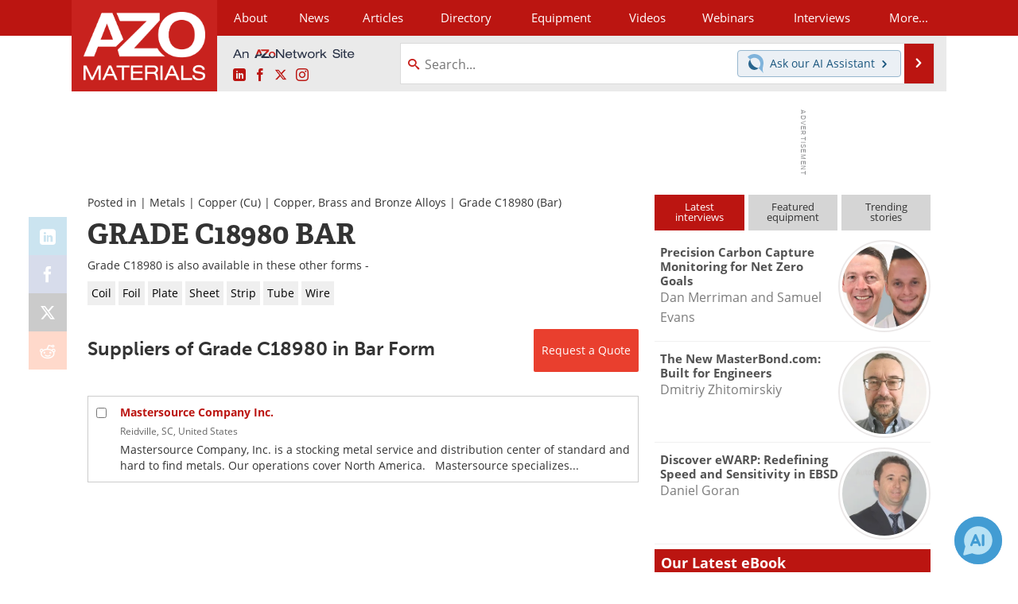

--- FILE ---
content_type: text/html; charset=utf-8
request_url: https://www.google.com/recaptcha/api2/aframe
body_size: 267
content:
<!DOCTYPE HTML><html><head><meta http-equiv="content-type" content="text/html; charset=UTF-8"></head><body><script nonce="swFZHVc6z795PIbIB67Trg">/** Anti-fraud and anti-abuse applications only. See google.com/recaptcha */ try{var clients={'sodar':'https://pagead2.googlesyndication.com/pagead/sodar?'};window.addEventListener("message",function(a){try{if(a.source===window.parent){var b=JSON.parse(a.data);var c=clients[b['id']];if(c){var d=document.createElement('img');d.src=c+b['params']+'&rc='+(localStorage.getItem("rc::a")?sessionStorage.getItem("rc::b"):"");window.document.body.appendChild(d);sessionStorage.setItem("rc::e",parseInt(sessionStorage.getItem("rc::e")||0)+1);localStorage.setItem("rc::h",'1768915695121');}}}catch(b){}});window.parent.postMessage("_grecaptcha_ready", "*");}catch(b){}</script></body></html>